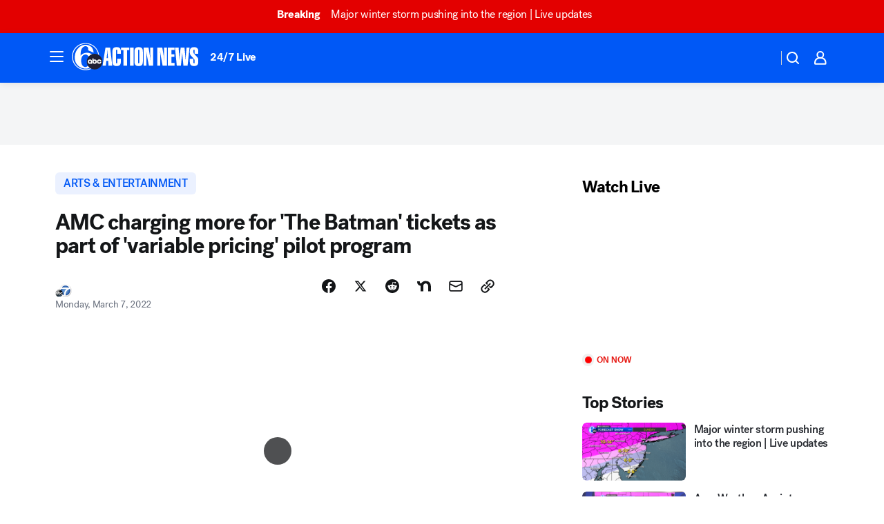

--- FILE ---
content_type: application/javascript
request_url: https://prod.gatekeeper.us-abc.symphony.edgedatg.go.com/vp2/ws/utils/2021/geo/video/geolocation/207/001/gt/-1.jsonp
body_size: 1076
content:
{"ver":"2021","device":"001","brand":"207","xmlns":"https://abc.go.com/vp2/ws/xmlns","user":{"allowed":true,"ip":"18.116.43.241","proxy":"hosting","bandwidth":"broadband","zipcode":"43230","city":"columbus","state":"oh","country":"usa","isp":"amazon technologies inc.","distributionChannel":"2","org":"amazon technologies inc.","useragent":"Mozilla/5.0 (Macintosh; Intel Mac OS X 10_15_7) AppleWebKit/537.36 (KHTML, like Gecko) Chrome/131.0.0.0 Safari/537.36; ClaudeBot/1.0; +claudebot@anthropic.com)","time":"Sun, 25 Jan 2026 04:23:58 -0500","xff":{"ip":"18.116.43.241, 18.68.21.118, 172.18.15.60"},"id":"B8554405-8545-4E6C-AFBC-F857E232950F"},"affiliates":{"affiliate":[{"name":"WSYX","logo":"https://cdn1.edgedatg.com/aws/v2/abc/Live/video/13877091/1ba6f58005365daed202fccf8ab4df07/284x160-Q75_1ba6f58005365daed202fccf8ab4df07.png","dma":"COLUMBUS, OH","rank":"34","id":"WSYX","event":{"url":{"callback":"event_flat_file","value":"https://liveeventsfeed.abc.go.com/wsyx.json"},"refresh":{"unit":"second","value":"300"}}}],"count":1},"server":{"time":"Sun, 25 Jan 2026 09:23:58 +0000"}}